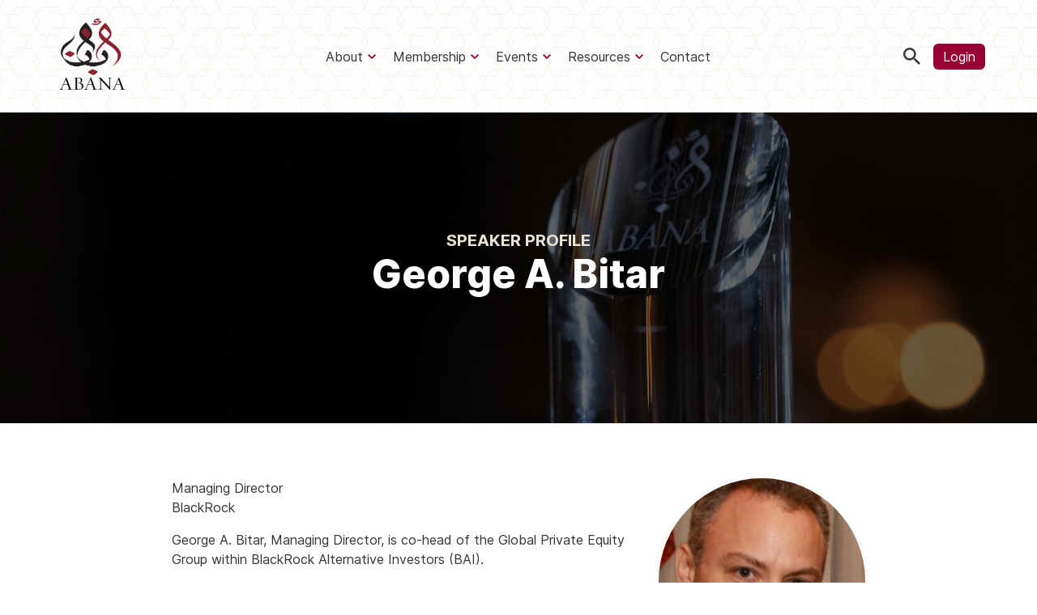

--- FILE ---
content_type: text/css
request_url: https://www.abana.co/wp-content/themes/abana-v2/assets/css/main.css?ver=1768807525
body_size: 14026
content:
/*
! tailwindcss v3.3.3 | MIT License | https://tailwindcss.com
*/

/*
1. Prevent padding and border from affecting element width. (https://github.com/mozdevs/cssremedy/issues/4)
2. Allow adding a border to an element by just adding a border-width. (https://github.com/tailwindcss/tailwindcss/pull/116)
*/

*,
::before,
::after {
  box-sizing: border-box;
  /* 1 */
  border-width: 0;
  /* 2 */
  border-style: solid;
  /* 2 */
  border-color: currentColor;
  /* 2 */
}

::before,
::after {
  --tw-content: '';
}

/*
1. Use a consistent sensible line-height in all browsers.
2. Prevent adjustments of font size after orientation changes in iOS.
3. Use a more readable tab size.
4. Use the user's configured `sans` font-family by default.
5. Use the user's configured `sans` font-feature-settings by default.
6. Use the user's configured `sans` font-variation-settings by default.
*/

html {
  line-height: 1.5;
  /* 1 */
  -webkit-text-size-adjust: 100%;
  /* 2 */
  -moz-tab-size: 4;
  /* 3 */
  -o-tab-size: 4;
     tab-size: 4;
  /* 3 */
  font-family: Inter, Helvetica, Arial, sans-serif;
  /* 4 */
  font-feature-settings: normal;
  /* 5 */
  font-variation-settings: normal;
  /* 6 */
}

/*
1. Remove the margin in all browsers.
2. Inherit line-height from `html` so users can set them as a class directly on the `html` element.
*/

body {
  margin: 0;
  /* 1 */
  line-height: inherit;
  /* 2 */
}

/*
1. Add the correct height in Firefox.
2. Correct the inheritance of border color in Firefox. (https://bugzilla.mozilla.org/show_bug.cgi?id=190655)
3. Ensure horizontal rules are visible by default.
*/

hr {
  height: 0;
  /* 1 */
  color: inherit;
  /* 2 */
  border-top-width: 1px;
  /* 3 */
}

/*
Add the correct text decoration in Chrome, Edge, and Safari.
*/

abbr:where([title]) {
  -webkit-text-decoration: underline dotted;
          text-decoration: underline dotted;
}

/*
Remove the default font size and weight for headings.
*/

h1,
h2,
h3,
h4,
h5,
h6 {
  font-size: inherit;
  font-weight: inherit;
}

/*
Reset links to optimize for opt-in styling instead of opt-out.
*/

a {
  color: inherit;
  text-decoration: inherit;
}

/*
Add the correct font weight in Edge and Safari.
*/

b,
strong {
  font-weight: bolder;
}

/*
1. Use the user's configured `mono` font family by default.
2. Correct the odd `em` font sizing in all browsers.
*/

code,
kbd,
samp,
pre {
  font-family: ui-monospace, SFMono-Regular, Menlo, Monaco, Consolas, "Liberation Mono", "Courier New", monospace;
  /* 1 */
  font-size: 1em;
  /* 2 */
}

/*
Add the correct font size in all browsers.
*/

small {
  font-size: 80%;
}

/*
Prevent `sub` and `sup` elements from affecting the line height in all browsers.
*/

sub,
sup {
  font-size: 75%;
  line-height: 0;
  position: relative;
  vertical-align: baseline;
}

sub {
  bottom: -0.25em;
}

sup {
  top: -0.5em;
}

/*
1. Remove text indentation from table contents in Chrome and Safari. (https://bugs.chromium.org/p/chromium/issues/detail?id=999088, https://bugs.webkit.org/show_bug.cgi?id=201297)
2. Correct table border color inheritance in all Chrome and Safari. (https://bugs.chromium.org/p/chromium/issues/detail?id=935729, https://bugs.webkit.org/show_bug.cgi?id=195016)
3. Remove gaps between table borders by default.
*/

table {
  text-indent: 0;
  /* 1 */
  border-color: inherit;
  /* 2 */
  border-collapse: collapse;
  /* 3 */
}

/*
1. Change the font styles in all browsers.
2. Remove the margin in Firefox and Safari.
3. Remove default padding in all browsers.
*/

button,
input,
optgroup,
select,
textarea {
  font-family: inherit;
  /* 1 */
  font-feature-settings: inherit;
  /* 1 */
  font-variation-settings: inherit;
  /* 1 */
  font-size: 100%;
  /* 1 */
  font-weight: inherit;
  /* 1 */
  line-height: inherit;
  /* 1 */
  color: inherit;
  /* 1 */
  margin: 0;
  /* 2 */
  padding: 0;
  /* 3 */
}

/*
Remove the inheritance of text transform in Edge and Firefox.
*/

button,
select {
  text-transform: none;
}

/*
1. Correct the inability to style clickable types in iOS and Safari.
2. Remove default button styles.
*/

button,
[type='button'],
[type='reset'],
[type='submit'] {
  -webkit-appearance: button;
  /* 1 */
  background-color: transparent;
  /* 2 */
  background-image: none;
  /* 2 */
}

/*
Use the modern Firefox focus style for all focusable elements.
*/

:-moz-focusring {
  outline: auto;
}

/*
Remove the additional `:invalid` styles in Firefox. (https://github.com/mozilla/gecko-dev/blob/2f9eacd9d3d995c937b4251a5557d95d494c9be1/layout/style/res/forms.css#L728-L737)
*/

:-moz-ui-invalid {
  box-shadow: none;
}

/*
Add the correct vertical alignment in Chrome and Firefox.
*/

progress {
  vertical-align: baseline;
}

/*
Correct the cursor style of increment and decrement buttons in Safari.
*/

::-webkit-inner-spin-button,
::-webkit-outer-spin-button {
  height: auto;
}

/*
1. Correct the odd appearance in Chrome and Safari.
2. Correct the outline style in Safari.
*/

[type='search'] {
  -webkit-appearance: textfield;
  /* 1 */
  outline-offset: -2px;
  /* 2 */
}

/*
Remove the inner padding in Chrome and Safari on macOS.
*/

::-webkit-search-decoration {
  -webkit-appearance: none;
}

/*
1. Correct the inability to style clickable types in iOS and Safari.
2. Change font properties to `inherit` in Safari.
*/

::-webkit-file-upload-button {
  -webkit-appearance: button;
  /* 1 */
  font: inherit;
  /* 2 */
}

/*
Add the correct display in Chrome and Safari.
*/

summary {
  display: list-item;
}

/*
Removes the default spacing and border for appropriate elements.
*/

blockquote,
dl,
dd,
h1,
h2,
h3,
h4,
h5,
h6,
hr,
figure,
p,
pre {
  margin: 0;
}

fieldset {
  margin: 0;
  padding: 0;
}

legend {
  padding: 0;
}

ol,
ul,
menu {
  list-style: none;
  margin: 0;
  padding: 0;
}

/*
Reset default styling for dialogs.
*/

dialog {
  padding: 0;
}

/*
Prevent resizing textareas horizontally by default.
*/

textarea {
  resize: vertical;
}

/*
1. Reset the default placeholder opacity in Firefox. (https://github.com/tailwindlabs/tailwindcss/issues/3300)
2. Set the default placeholder color to the user's configured gray 400 color.
*/

input::-moz-placeholder, textarea::-moz-placeholder {
  opacity: 1;
  /* 1 */
  color: #9ca3af;
  /* 2 */
}

input::placeholder,
textarea::placeholder {
  opacity: 1;
  /* 1 */
  color: #9ca3af;
  /* 2 */
}

/*
Set the default cursor for buttons.
*/

button,
[role="button"] {
  cursor: pointer;
}

/*
Make sure disabled buttons don't get the pointer cursor.
*/

:disabled {
  cursor: default;
}

/*
1. Make replaced elements `display: block` by default. (https://github.com/mozdevs/cssremedy/issues/14)
2. Add `vertical-align: middle` to align replaced elements more sensibly by default. (https://github.com/jensimmons/cssremedy/issues/14#issuecomment-634934210)
   This can trigger a poorly considered lint error in some tools but is included by design.
*/

img,
svg,
video,
canvas,
audio,
iframe,
embed,
object {
  display: block;
  /* 1 */
  vertical-align: middle;
  /* 2 */
}

/*
Constrain images and videos to the parent width and preserve their intrinsic aspect ratio. (https://github.com/mozdevs/cssremedy/issues/14)
*/

img,
video {
  max-width: 100%;
  height: auto;
}

/* Make elements with the HTML hidden attribute stay hidden by default */

[hidden] {
  display: none;
}

[type='text'],[type='email'],[type='url'],[type='password'],[type='number'],[type='date'],[type='datetime-local'],[type='month'],[type='search'],[type='tel'],[type='time'],[type='week'],[multiple],textarea,select {
  -webkit-appearance: none;
     -moz-appearance: none;
          appearance: none;
  background-color: #fff;
  border-color: #6b7280;
  border-width: 1px;
  border-radius: 0px;
  padding-top: 0.5rem;
  padding-right: 0.75rem;
  padding-bottom: 0.5rem;
  padding-left: 0.75rem;
  font-size: 1rem;
  line-height: 1.5rem;
  --tw-shadow: 0 0 #0000;
}

[type='text']:focus, [type='email']:focus, [type='url']:focus, [type='password']:focus, [type='number']:focus, [type='date']:focus, [type='datetime-local']:focus, [type='month']:focus, [type='search']:focus, [type='tel']:focus, [type='time']:focus, [type='week']:focus, [multiple]:focus, textarea:focus, select:focus {
  outline: 2px solid transparent;
  outline-offset: 2px;
  --tw-ring-inset: var(--tw-empty,/*!*/ /*!*/);
  --tw-ring-offset-width: 0px;
  --tw-ring-offset-color: #fff;
  --tw-ring-color: #2563eb;
  --tw-ring-offset-shadow: var(--tw-ring-inset) 0 0 0 var(--tw-ring-offset-width) var(--tw-ring-offset-color);
  --tw-ring-shadow: var(--tw-ring-inset) 0 0 0 calc(1px + var(--tw-ring-offset-width)) var(--tw-ring-color);
  box-shadow: var(--tw-ring-offset-shadow), var(--tw-ring-shadow), var(--tw-shadow);
  border-color: #2563eb;
}

input::-moz-placeholder, textarea::-moz-placeholder {
  color: #6b7280;
  opacity: 1;
}

input::placeholder,textarea::placeholder {
  color: #6b7280;
  opacity: 1;
}

::-webkit-datetime-edit-fields-wrapper {
  padding: 0;
}

::-webkit-date-and-time-value {
  min-height: 1.5em;
}

::-webkit-datetime-edit,::-webkit-datetime-edit-year-field,::-webkit-datetime-edit-month-field,::-webkit-datetime-edit-day-field,::-webkit-datetime-edit-hour-field,::-webkit-datetime-edit-minute-field,::-webkit-datetime-edit-second-field,::-webkit-datetime-edit-millisecond-field,::-webkit-datetime-edit-meridiem-field {
  padding-top: 0;
  padding-bottom: 0;
}

select {
  background-image: url("data:image/svg+xml,%3csvg xmlns='http://www.w3.org/2000/svg' fill='none' viewBox='0 0 20 20'%3e%3cpath stroke='%236b7280' stroke-linecap='round' stroke-linejoin='round' stroke-width='1.5' d='M6 8l4 4 4-4'/%3e%3c/svg%3e");
  background-position: right 0.5rem center;
  background-repeat: no-repeat;
  background-size: 1.5em 1.5em;
  padding-right: 2.5rem;
  -webkit-print-color-adjust: exact;
          color-adjust: exact;
}

[multiple] {
  background-image: initial;
  background-position: initial;
  background-repeat: unset;
  background-size: initial;
  padding-right: 0.75rem;
  -webkit-print-color-adjust: unset;
          color-adjust: unset;
}

[type='checkbox'],[type='radio'] {
  -webkit-appearance: none;
     -moz-appearance: none;
          appearance: none;
  padding: 0;
  -webkit-print-color-adjust: exact;
          color-adjust: exact;
  display: inline-block;
  vertical-align: middle;
  background-origin: border-box;
  -webkit-user-select: none;
     -moz-user-select: none;
          user-select: none;
  flex-shrink: 0;
  height: 1rem;
  width: 1rem;
  color: #2563eb;
  background-color: #fff;
  border-color: #6b7280;
  border-width: 1px;
  --tw-shadow: 0 0 #0000;
}

[type='checkbox'] {
  border-radius: 0px;
}

[type='radio'] {
  border-radius: 100%;
}

[type='checkbox']:focus,[type='radio']:focus {
  outline: 2px solid transparent;
  outline-offset: 2px;
  --tw-ring-inset: var(--tw-empty,/*!*/ /*!*/);
  --tw-ring-offset-width: 2px;
  --tw-ring-offset-color: #fff;
  --tw-ring-color: #2563eb;
  --tw-ring-offset-shadow: var(--tw-ring-inset) 0 0 0 var(--tw-ring-offset-width) var(--tw-ring-offset-color);
  --tw-ring-shadow: var(--tw-ring-inset) 0 0 0 calc(2px + var(--tw-ring-offset-width)) var(--tw-ring-color);
  box-shadow: var(--tw-ring-offset-shadow), var(--tw-ring-shadow), var(--tw-shadow);
}

[type='checkbox']:checked,[type='radio']:checked {
  border-color: transparent;
  background-color: currentColor;
  background-size: 100% 100%;
  background-position: center;
  background-repeat: no-repeat;
}

[type='checkbox']:checked {
  background-image: url("data:image/svg+xml,%3csvg viewBox='0 0 16 16' fill='white' xmlns='http://www.w3.org/2000/svg'%3e%3cpath d='M12.207 4.793a1 1 0 010 1.414l-5 5a1 1 0 01-1.414 0l-2-2a1 1 0 011.414-1.414L6.5 9.086l4.293-4.293a1 1 0 011.414 0z'/%3e%3c/svg%3e");
}

[type='radio']:checked {
  background-image: url("data:image/svg+xml,%3csvg viewBox='0 0 16 16' fill='white' xmlns='http://www.w3.org/2000/svg'%3e%3ccircle cx='8' cy='8' r='3'/%3e%3c/svg%3e");
}

[type='checkbox']:checked:hover,[type='checkbox']:checked:focus,[type='radio']:checked:hover,[type='radio']:checked:focus {
  border-color: transparent;
  background-color: currentColor;
}

[type='checkbox']:indeterminate {
  background-image: url("data:image/svg+xml,%3csvg xmlns='http://www.w3.org/2000/svg' fill='none' viewBox='0 0 16 16'%3e%3cpath stroke='white' stroke-linecap='round' stroke-linejoin='round' stroke-width='2' d='M4 8h8'/%3e%3c/svg%3e");
  border-color: transparent;
  background-color: currentColor;
  background-size: 100% 100%;
  background-position: center;
  background-repeat: no-repeat;
}

[type='checkbox']:indeterminate:hover,[type='checkbox']:indeterminate:focus {
  border-color: transparent;
  background-color: currentColor;
}

[type='file'] {
  background: unset;
  border-color: inherit;
  border-width: 0;
  border-radius: 0;
  padding: 0;
  font-size: unset;
  line-height: inherit;
}

[type='file']:focus {
  outline: 1px auto -webkit-focus-ring-color;
}

body {
  --tw-text-opacity: 1;
  color: rgb(53 53 53 / var(--tw-text-opacity));
  -webkit-font-smoothing: antialiased;
  -moz-osx-font-smoothing: grayscale;
}

h1 {
  padding-bottom: 1rem;
  font-size: 2.25rem;
  line-height: 2.5rem;
  font-weight: 900;
}

@media (min-width: 768px) {
  h1 {
    font-size: 3.75rem;
    line-height: 1;
  }
}

h2 {
  padding-bottom: 1rem;
  font-size: 1.875rem;
  line-height: 2.25rem;
  font-weight: 700;
}

@media (min-width: 768px) {
  h2 {
    font-size: 3rem;
    line-height: 1;
  }
}

h3,
  .em.pixelbones h3 {
  padding-bottom: 1rem;
  font-size: 1.25rem;
  line-height: 1.75rem;
  font-weight: 700;
}

@media (min-width: 768px) {
  h3,
  .em.pixelbones h3 {
    font-size: 1.875rem;
    line-height: 2.25rem;
  }
}

h4 {
  padding-bottom: 1rem;
  font-size: 1.125rem;
  line-height: 1.75rem;
  font-weight: 700;
}

@media (min-width: 768px) {
  h4 {
    font-size: 1.25rem;
    line-height: 1.75rem;
  }
}

a {
  --tw-text-opacity: 1;
  color: rgb(151 0 49 / var(--tw-text-opacity));
  text-decoration-line: underline;
}

a:hover {
  --tw-text-opacity: 1;
  color: rgb(138 7 44 / var(--tw-text-opacity));
  text-decoration-line: none;
}

p {
  padding-bottom: 1rem;
}

ul {
  margin-bottom: 1rem;
  list-style-type: disc;
  padding-left: 1rem;
}

ul li {
  padding-bottom: 0.5rem;
}

table {
  margin-left: auto;
  margin-right: auto;
  display: block;
  width: 100%;
  overflow: hidden;
  overflow-x: scroll;
  border-radius: 0.5rem;
  --tw-shadow: 0 10px 15px -3px rgb(0 0 0 / 0.1), 0 4px 6px -4px rgb(0 0 0 / 0.1);
  --tw-shadow-colored: 0 10px 15px -3px var(--tw-shadow-color), 0 4px 6px -4px var(--tw-shadow-color);
  box-shadow: var(--tw-ring-offset-shadow, 0 0 #0000), var(--tw-ring-shadow, 0 0 #0000), var(--tw-shadow);
}

@media (min-width: 768px) {
  table {
    display: table;
  }
}

thead {
  --tw-bg-opacity: 1;
  background-color: rgb(251 251 248 / var(--tw-bg-opacity));
}

tbody {
  --tw-bg-opacity: 1;
  background-color: rgb(255 255 255 / var(--tw-bg-opacity));
}

th {
  border-bottom-width: 2px;
  border-color: rgb(135 134 134 / 0.2);
  padding-left: 1.25rem;
  padding-right: 1.25rem;
  padding-top: 0.75rem;
  padding-bottom: 0.75rem;
  text-align: left;
  font-size: 1rem;
  line-height: 1.5rem;
  font-weight: 700;
  text-transform: uppercase;
  letter-spacing: 0.05em;
  --tw-text-opacity: 1;
  color: rgb(53 53 53 / var(--tw-text-opacity));
}

tr {
  border-bottom-width: 1px;
  border-color: rgb(135 134 134 / 0.2);
}

tr:last-child {
  border-width: 0px;
}

tr.active {
  --tw-bg-opacity: 1;
  background-color: rgb(151 0 49 / var(--tw-bg-opacity));
}

td {
  padding: 0.5rem;
  padding-left: 1rem;
  padding-right: 1rem;
}

@media (min-width: 768px) {
  td {
    padding: 1rem;
    padding-left: 2rem;
  }
}

*, ::before, ::after {
  --tw-border-spacing-x: 0;
  --tw-border-spacing-y: 0;
  --tw-translate-x: 0;
  --tw-translate-y: 0;
  --tw-rotate: 0;
  --tw-skew-x: 0;
  --tw-skew-y: 0;
  --tw-scale-x: 1;
  --tw-scale-y: 1;
  --tw-pan-x:  ;
  --tw-pan-y:  ;
  --tw-pinch-zoom:  ;
  --tw-scroll-snap-strictness: proximity;
  --tw-gradient-from-position:  ;
  --tw-gradient-via-position:  ;
  --tw-gradient-to-position:  ;
  --tw-ordinal:  ;
  --tw-slashed-zero:  ;
  --tw-numeric-figure:  ;
  --tw-numeric-spacing:  ;
  --tw-numeric-fraction:  ;
  --tw-ring-inset:  ;
  --tw-ring-offset-width: 0px;
  --tw-ring-offset-color: #fff;
  --tw-ring-color: rgb(59 130 246 / 0.5);
  --tw-ring-offset-shadow: 0 0 #0000;
  --tw-ring-shadow: 0 0 #0000;
  --tw-shadow: 0 0 #0000;
  --tw-shadow-colored: 0 0 #0000;
  --tw-blur:  ;
  --tw-brightness:  ;
  --tw-contrast:  ;
  --tw-grayscale:  ;
  --tw-hue-rotate:  ;
  --tw-invert:  ;
  --tw-saturate:  ;
  --tw-sepia:  ;
  --tw-drop-shadow:  ;
  --tw-backdrop-blur:  ;
  --tw-backdrop-brightness:  ;
  --tw-backdrop-contrast:  ;
  --tw-backdrop-grayscale:  ;
  --tw-backdrop-hue-rotate:  ;
  --tw-backdrop-invert:  ;
  --tw-backdrop-opacity:  ;
  --tw-backdrop-saturate:  ;
  --tw-backdrop-sepia:  ;
}

::backdrop {
  --tw-border-spacing-x: 0;
  --tw-border-spacing-y: 0;
  --tw-translate-x: 0;
  --tw-translate-y: 0;
  --tw-rotate: 0;
  --tw-skew-x: 0;
  --tw-skew-y: 0;
  --tw-scale-x: 1;
  --tw-scale-y: 1;
  --tw-pan-x:  ;
  --tw-pan-y:  ;
  --tw-pinch-zoom:  ;
  --tw-scroll-snap-strictness: proximity;
  --tw-gradient-from-position:  ;
  --tw-gradient-via-position:  ;
  --tw-gradient-to-position:  ;
  --tw-ordinal:  ;
  --tw-slashed-zero:  ;
  --tw-numeric-figure:  ;
  --tw-numeric-spacing:  ;
  --tw-numeric-fraction:  ;
  --tw-ring-inset:  ;
  --tw-ring-offset-width: 0px;
  --tw-ring-offset-color: #fff;
  --tw-ring-color: rgb(59 130 246 / 0.5);
  --tw-ring-offset-shadow: 0 0 #0000;
  --tw-ring-shadow: 0 0 #0000;
  --tw-shadow: 0 0 #0000;
  --tw-shadow-colored: 0 0 #0000;
  --tw-blur:  ;
  --tw-brightness:  ;
  --tw-contrast:  ;
  --tw-grayscale:  ;
  --tw-hue-rotate:  ;
  --tw-invert:  ;
  --tw-saturate:  ;
  --tw-sepia:  ;
  --tw-drop-shadow:  ;
  --tw-backdrop-blur:  ;
  --tw-backdrop-brightness:  ;
  --tw-backdrop-contrast:  ;
  --tw-backdrop-grayscale:  ;
  --tw-backdrop-hue-rotate:  ;
  --tw-backdrop-invert:  ;
  --tw-backdrop-opacity:  ;
  --tw-backdrop-saturate:  ;
  --tw-backdrop-sepia:  ;
}

.container {
  width: 100%;
}

@media (min-width: 640px) {
  .container {
    max-width: 640px;
  }
}

@media (min-width: 768px) {
  .container {
    max-width: 768px;
  }
}

@media (min-width: 1024px) {
  .container {
    max-width: 1024px;
  }
}

@media (min-width: 1280px) {
  .container {
    max-width: 1280px;
  }
}

@media (min-width: 1536px) {
  .container {
    max-width: 1536px;
  }
}

.admin-bar .nav-menu-mobile {
  top: 5rem;
}

.nav-mobile {
  margin: 0px;
  list-style-type: none;
  padding: 0px;
}

.nav-mobile > li > a {
  display: inline-block;
  padding-top: 0.5rem;
  padding-bottom: 0.5rem;
  text-transform: uppercase;
  --tw-text-opacity: 1;
  color: rgb(53 53 53 / var(--tw-text-opacity));
  text-decoration-line: none;
}

.nav-mobile > li > a:hover {
  --tw-text-opacity: 1;
  color: rgb(151 0 49 / var(--tw-text-opacity));
}

.nav-mobile .sub-menu {
  margin: 0px;
  list-style-type: none;
  padding: 0px;
}

.nav-mobile .sub-menu a {
  text-decoration-line: none;
}

.nav-mobile .sub-menu a:hover {
  --tw-text-opacity: 1;
  color: rgb(53 53 53 / var(--tw-text-opacity));
}

.nav-desktop {
  margin: 0px;
  padding: 0px;
}

.nav-desktop > li {
  display: inline-block;
  padding: 0.25rem;
}

.nav-desktop > li > a,
  .nav-desktop .sub-menu a {
  display: inline-block;
  padding: 0.75rem;
  padding-top: 0.25rem;
  padding-bottom: 0.25rem;
  --tw-text-opacity: 1;
  color: rgb(53 53 53 / var(--tw-text-opacity));
  text-decoration-line: none;
}

.nav-desktop > li > a:hover,
  .nav-desktop .sub-menu a:hover {
  --tw-text-opacity: 1;
  color: rgb(151 0 49 / var(--tw-text-opacity));
  text-decoration-line: underline;
}

.nav-desktop .menu-item-has-children {
  position: relative;
  background-image: url('../images/chevron.svg');
  background-position: right;
  background-repeat: no-repeat;
}

.nav-desktop .menu-item-has-children:hover .sub-menu {
  display: block;
}

.nav-desktop .sub-menu {
  position: absolute;
  left: 0px;
  margin: 0px;
  display: none;
  min-width: 275px;
  list-style-type: none;
  border-radius: 0.5rem;
  --tw-bg-opacity: 1;
  background-color: rgb(255 255 255 / var(--tw-bg-opacity));
  padding: 1rem;
  --tw-shadow: 0 4px 6px -1px rgb(0 0 0 / 0.1), 0 2px 4px -2px rgb(0 0 0 / 0.1);
  --tw-shadow-colored: 0 4px 6px -1px var(--tw-shadow-color), 0 2px 4px -2px var(--tw-shadow-color);
  box-shadow: var(--tw-ring-offset-shadow, 0 0 #0000), var(--tw-ring-shadow, 0 0 #0000), var(--tw-shadow);
}

.nav-footer li {
  display: inline;
}

.nav-footer a {
  padding: 1rem;
}

.pagination {
  --tw-text-opacity: 1;
  color: rgb(151 0 49 / var(--tw-text-opacity));
}

.pagination li {
  display: inline-block;
}

.pagination a {
  text-decoration-line: none;
}

.pagination .page-numbers {
  display: inline-block;
  padding: 1rem;
  --tw-text-opacity: 1;
  color: rgb(151 0 49 / var(--tw-text-opacity));
}

.pagination .current {
  border-radius: 0.5rem;
  --tw-bg-opacity: 1;
  background-color: rgb(241 240 233 / var(--tw-bg-opacity));
  --tw-text-opacity: 1;
  color: rgb(138 7 44 / var(--tw-text-opacity));
}

.pagination .disabled {
  opacity: 0.25;
}

.event-container > div > div {
  /* @apply max-w-sm; */
}

.event-container h3 a:hover {
  text-decoration-line: underline;
}

.event-container a {
  text-decoration-line: none;
}

.event-container ul {
  margin: 0px;
  list-style-type: none;
  padding: 0px;
}

.event-container ul li a {
  border-radius: 9999px;
  --tw-bg-opacity: 1;
  background-color: rgb(151 0 49 / var(--tw-bg-opacity));
  padding-top: 0.25rem;
  padding-bottom: 0.25rem;
  padding-left: 0.5rem;
  padding-right: 0.5rem;
  text-align: center;
  font-size: 0.75rem;
  line-height: 1rem;
  font-weight: 700;
  text-transform: uppercase;
  --tw-text-opacity: 1;
  color: rgb(255 255 255 / var(--tw-text-opacity));
  text-decoration-line: none;
}

.event-container ul li a:hover {
  --tw-bg-opacity: 1;
  background-color: rgb(138 7 44 / var(--tw-bg-opacity));
}

.event-container img {
  display: block;
  height: 180px;
  width: 100%;
  -o-object-fit: cover;
     object-fit: cover;
}

.text-image ul {
  margin-left: 1rem;
  list-style-type: disc;
  padding: 0px;
}

.text-image li {
  padding: 1rem;
  font-weight: 700;
}

.text-image a {
  color: inherit;
}

.text-image a:active,
  .text-image a:hover,
  .text-image a:focus,
  .text-image a:active,
  .text-image a:hover,
  .text-image a:focus {
  text-decoration-line: none;
}

.abana-table table th {
  padding: 1rem;
}

.abana-table table tbody td {
  padding: 1rem;
  vertical-align: top;
}

.abana-table table tbody td strong {
  text-transform: uppercase;
  --tw-text-opacity: 1;
  color: rgb(151 0 49 / var(--tw-text-opacity));
}

.abana-table table tbody td:first-child {
  font-weight: 700;
}

.btn {
  width: 100%;
  border-radius: 0.5rem;
  padding-top: 1rem;
  padding-bottom: 1rem;
  padding-left: 0.75rem;
  padding-right: 0.75rem;
  text-align: center;
  text-decoration-line: none;
}

@media (min-width: 640px) {
  .btn {
    width: 11rem;
    min-width: 230px;
  }
}

.btn-red {
  width: 100%;
  border-radius: 0.5rem;
  --tw-bg-opacity: 1;
  background-color: rgb(151 0 49 / var(--tw-bg-opacity));
  padding-top: 1rem;
  padding-bottom: 1rem;
  padding-left: 0.75rem;
  padding-right: 0.75rem;
  text-align: center;
  --tw-text-opacity: 1 !important;
  color: rgb(255 255 255 / var(--tw-text-opacity)) !important;
  text-decoration-line: none;
}

.btn-red:hover {
  --tw-bg-opacity: 1;
  background-color: rgb(138 7 44 / var(--tw-bg-opacity));
  --tw-text-opacity: 1 !important;
  color: rgb(255 255 255 / var(--tw-text-opacity)) !important;
}

@media (min-width: 640px) {
  .btn-red {
    width: 11rem;
    min-width: 230px;
  }
}

.em.pixelbones .button.input, .em.pixelbones button.input, .em.pixelbones input[type="submit"].input, .em.pixelbones input[type="reset"].input, .em.pixelbones input[type="button"].input, .em.pixelbones.input .button, .em.pixelbones.input button, .em.pixelbones.input input[type="submit"], .em.pixelbones.input input[type="reset"], .em.pixelbones.input input[type="button"], .em.pixelbones .input .button, .em.pixelbones .input button, .em.pixelbones .input input[type="submit"], .em.pixelbones .input input[type="reset"], .em.pixelbones .input input[type="button"] {
  height: auto !important;
  width: 100%;
  border-radius: 0.5rem;
  border-width: 0px !important;
  --tw-bg-opacity: 1 !important;
  background-color: rgb(151 0 49 / var(--tw-bg-opacity)) !important;
  padding: 0px !important;
  text-align: center !important;
  --tw-text-opacity: 1 !important;
  color: rgb(255 255 255 / var(--tw-text-opacity)) !important;
  text-decoration-line: none !important;
}

.em.pixelbones .button.input:hover, .em.pixelbones button.input:hover, .em.pixelbones input[type="submit"].input:hover, .em.pixelbones input[type="reset"].input:hover, .em.pixelbones input[type="button"].input:hover, .em.pixelbones.input .button:hover, .em.pixelbones.input button:hover, .em.pixelbones.input input[type="submit"]:hover, .em.pixelbones.input input[type="reset"]:hover, .em.pixelbones.input input[type="button"]:hover, .em.pixelbones .input .button:hover, .em.pixelbones .input button:hover, .em.pixelbones .input input[type="submit"]:hover, .em.pixelbones .input input[type="reset"]:hover, .em.pixelbones .input input[type="button"]:hover {
  --tw-bg-opacity: 1 !important;
  background-color: rgb(138 7 44 / var(--tw-bg-opacity)) !important;
  --tw-text-opacity: 1 !important;
  color: rgb(255 255 255 / var(--tw-text-opacity)) !important;
}

@media (min-width: 640px) {
  .em.pixelbones .button.input, .em.pixelbones button.input, .em.pixelbones input[type="submit"].input, .em.pixelbones input[type="reset"].input, .em.pixelbones input[type="button"].input, .em.pixelbones.input .button, .em.pixelbones.input button, .em.pixelbones.input input[type="submit"], .em.pixelbones.input input[type="reset"], .em.pixelbones.input input[type="button"], .em.pixelbones .input .button, .em.pixelbones .input button, .em.pixelbones .input input[type="submit"], .em.pixelbones .input input[type="reset"], .em.pixelbones .input input[type="button"] {
    width: 11rem !important;
    min-width: 230px !important;
  }
}

.em.pixelbones.input .button.button-primary, .em.pixelbones.input button.button-primary, .em.pixelbones.input input[type="submit"].button-primary, .em.pixelbones.input input[type="reset"].button-primary, .em.pixelbones.input input[type="button"].button-primary, .em.pixelbones .input .button.button-primary, .em.pixelbones .input button.button-primary, .em.pixelbones .input input[type="submit"].button-primary, .em.pixelbones .input input[type="reset"].button-primary, .em.pixelbones .input input[type="button"].button-primary, .em.pixelbones .button.button-primary.input, .em.pixelbones button.button-primary.input, .em.pixelbones input[type="submit"].button-primary.input, .em.pixelbones input[type="reset"].button-primary.input, .em.pixelbones input[type="button"].button-primary.input {
  --tw-bg-opacity: 1 !important;
  background-color: rgb(151 0 49 / var(--tw-bg-opacity)) !important;
}

.em.pixelbones.input .button.button-primary:hover, .em.pixelbones.input button.button-primary:hover, .em.pixelbones.input input[type="submit"].button-primary:hover, .em.pixelbones.input input[type="reset"].button-primary:hover, .em.pixelbones.input input[type="button"].button-primary:hover, .em.pixelbones .input .button.button-primary:hover, .em.pixelbones .input button.button-primary:hover, .em.pixelbones .input input[type="submit"].button-primary:hover, .em.pixelbones .input input[type="reset"].button-primary:hover, .em.pixelbones .input input[type="button"].button-primary:hover, .em.pixelbones .button.button-primary.input:hover, .em.pixelbones button.button-primary.input:hover, .em.pixelbones input[type="submit"].button-primary.input:hover, .em.pixelbones input[type="reset"].button-primary.input:hover, .em.pixelbones input[type="button"].button-primary.input:hover {
  --tw-bg-opacity: 1 !important;
  background-color: rgb(138 7 44 / var(--tw-bg-opacity)) !important;
}

.btn-red-sm {
  border-radius: 0.375rem;
  --tw-bg-opacity: 1;
  background-color: rgb(151 0 49 / var(--tw-bg-opacity));
  padding: 0.75rem;
  padding-top: 0.25rem;
  padding-bottom: 0.25rem;
  text-align: center;
  --tw-text-opacity: 1;
  color: rgb(255 255 255 / var(--tw-text-opacity));
  text-decoration-line: none;
}

.btn-red-sm:hover {
  --tw-bg-opacity: 1;
  background-color: rgb(138 7 44 / var(--tw-bg-opacity));
  --tw-text-opacity: 1;
  color: rgb(255 255 255 / var(--tw-text-opacity));
}

.btn-white {
  width: 100%;
  border-radius: 0.5rem;
  --tw-bg-opacity: 1;
  background-color: rgb(255 255 255 / var(--tw-bg-opacity));
  padding-top: 1rem;
  padding-bottom: 1rem;
  padding-left: 0.75rem;
  padding-right: 0.75rem;
  text-align: center;
  --tw-text-opacity: 1 !important;
  color: rgb(53 53 53 / var(--tw-text-opacity)) !important;
  text-decoration-line: none;
  --tw-shadow: 0 4px 6px -1px rgb(0 0 0 / 0.1), 0 2px 4px -2px rgb(0 0 0 / 0.1);
  --tw-shadow-colored: 0 4px 6px -1px var(--tw-shadow-color), 0 2px 4px -2px var(--tw-shadow-color);
  box-shadow: var(--tw-ring-offset-shadow, 0 0 #0000), var(--tw-ring-shadow, 0 0 #0000), var(--tw-shadow);
}

.btn-white:hover {
  --tw-bg-opacity: 1;
  background-color: rgb(53 53 53 / var(--tw-bg-opacity));
  --tw-text-opacity: 1 !important;
  color: rgb(255 255 255 / var(--tw-text-opacity)) !important;
}

@media (min-width: 640px) {
  .btn-white {
    width: 11rem;
    min-width: 230px;
  }
}

.btn-gray {
  width: 100%;
  border-radius: 0.5rem;
  --tw-bg-opacity: 1;
  background-color: rgb(250 250 250 / var(--tw-bg-opacity));
  padding-top: 1rem;
  padding-bottom: 1rem;
  padding-left: 0.75rem;
  padding-right: 0.75rem;
  text-align: center;
  --tw-text-opacity: 1 !important;
  color: rgb(53 53 53 / var(--tw-text-opacity)) !important;
  text-decoration-line: none;
}

.btn-gray:hover {
  --tw-bg-opacity: 1;
  background-color: rgb(232 227 211 / var(--tw-bg-opacity));
  --tw-text-opacity: 1 !important;
  color: rgb(53 53 53 / var(--tw-text-opacity)) !important;
}

@media (min-width: 640px) {
  .btn-gray {
    width: 11rem;
    min-width: 230px;
  }
}

.category-link.active {
  border-radius: 0.375rem;
  --tw-bg-opacity: 1;
  background-color: rgb(232 227 211 / var(--tw-bg-opacity));
}

#searchsubmit {
  border-radius: 0.125rem;
  --tw-bg-opacity: 1;
  background-color: rgb(151 0 49 / var(--tw-bg-opacity));
  padding: 0.5rem;
  text-align: center;
  --tw-text-opacity: 1;
  color: rgb(255 255 255 / var(--tw-text-opacity));
  text-decoration-line: none;
}

#searchsubmit:hover {
  --tw-bg-opacity: 1;
  background-color: rgb(138 7 44 / var(--tw-bg-opacity));
}

.tab-btn.active {
  --tw-border-opacity: 1;
  border-bottom-color: rgb(255 255 255 / var(--tw-border-opacity));
  --tw-bg-opacity: 1;
  background-color: rgb(255 255 255 / var(--tw-bg-opacity));
  font-weight: 700;
  --tw-text-opacity: 1;
  color: rgb(53 53 53 / var(--tw-text-opacity));
}

.sr-only {
  position: absolute;
  width: 1px;
  height: 1px;
  padding: 0;
  margin: -1px;
  overflow: hidden;
  clip: rect(0, 0, 0, 0);
  white-space: nowrap;
  border-width: 0;
}

.visible {
  visibility: visible;
}

.invisible {
  visibility: hidden;
}

.static {
  position: static;
}

.fixed {
  position: fixed;
}

.absolute {
  position: absolute;
}

.relative {
  position: relative;
}

.inset-0 {
  inset: 0px;
}

.left-0 {
  left: 0px;
}

.left-2 {
  left: 0.5rem;
}

.left-4 {
  left: 1rem;
}

.right-0 {
  right: 0px;
}

.right-2 {
  right: 0.5rem;
}

.right-4 {
  right: 1rem;
}

.top-0 {
  top: 0px;
}

.top-10 {
  top: 2.5rem;
}

.top-2 {
  top: 0.5rem;
}

.top-4 {
  top: 1rem;
}

.z-0 {
  z-index: 0;
}

.z-10 {
  z-index: 10;
}

.z-20 {
  z-index: 20;
}

.z-50 {
  z-index: 50;
}

.row-span-2 {
  grid-row: span 2 / span 2;
}

.row-span-3 {
  grid-row: span 3 / span 3;
}

.float-right {
  float: right;
}

.float-left {
  float: left;
}

.clear-both {
  clear: both;
}

.m-0 {
  margin: 0px;
}

.m-4 {
  margin: 1rem;
}

.mx-4 {
  margin-left: 1rem;
  margin-right: 1rem;
}

.mx-auto {
  margin-left: auto;
  margin-right: auto;
}

.my-5 {
  margin-top: 1.25rem;
  margin-bottom: 1.25rem;
}

.mb-2 {
  margin-bottom: 0.5rem;
}

.mb-4 {
  margin-bottom: 1rem;
}

.mb-5 {
  margin-bottom: 1.25rem;
}

.mb-6 {
  margin-bottom: 1.5rem;
}

.mb-7 {
  margin-bottom: 1.75rem;
}

.mb-8 {
  margin-bottom: 2rem;
}

.ml-4 {
  margin-left: 1rem;
}

.ml-5 {
  margin-left: 1.25rem;
}

.mr-4 {
  margin-right: 1rem;
}

.mr-5 {
  margin-right: 1.25rem;
}

.mt-5 {
  margin-top: 1.25rem;
}

.block {
  display: block;
}

.inline-block {
  display: inline-block;
}

.inline {
  display: inline;
}

.flex {
  display: flex;
}

.table {
  display: table;
}

.grid {
  display: grid;
}

.contents {
  display: contents;
}

.hidden {
  display: none;
}

.h-64 {
  height: 16rem;
}

.h-\[150px\] {
  height: 150px;
}

.h-\[180px\] {
  height: 180px;
}

.h-\[24px\] {
  height: 24px;
}

.h-\[255px\] {
  height: 255px;
}

.h-\[492px\] {
  height: 492px;
}

.h-\[85px\] {
  height: 85px;
}

.h-full {
  height: 100%;
}

.h-screen {
  height: 100vh;
}

.max-h-\[415px\] {
  max-height: 415px;
}

.min-h-\[492px\] {
  min-height: 492px;
}

.w-1\/2 {
  width: 50%;
}

.w-3\/5 {
  width: 60%;
}

.w-\[150px\] {
  width: 150px;
}

.w-\[24px\] {
  width: 24px;
}

.w-\[255px\] {
  width: 255px;
}

.w-\[85px\] {
  width: 85px;
}

.w-full {
  width: 100%;
}

.w-screen {
  width: 100vw;
}

.min-w-max {
  min-width: -moz-max-content;
  min-width: max-content;
}

.max-w-2xl {
  max-width: 42rem;
}

.max-w-4xl {
  max-width: 56rem;
}

.max-w-5xl {
  max-width: 64rem;
}

.max-w-6xl {
  max-width: 72rem;
}

.max-w-\[100px\] {
  max-width: 100px;
}

.max-w-\[150px\] {
  max-width: 150px;
}

.flex-grow {
  flex-grow: 1;
}

.grow {
  flex-grow: 1;
}

.-skew-x-12 {
  --tw-skew-x: -12deg;
  transform: translate(var(--tw-translate-x), var(--tw-translate-y)) rotate(var(--tw-rotate)) skewX(var(--tw-skew-x)) skewY(var(--tw-skew-y)) scaleX(var(--tw-scale-x)) scaleY(var(--tw-scale-y));
}

.transform {
  transform: translate(var(--tw-translate-x), var(--tw-translate-y)) rotate(var(--tw-rotate)) skewX(var(--tw-skew-x)) skewY(var(--tw-skew-y)) scaleX(var(--tw-scale-x)) scaleY(var(--tw-scale-y));
}

.resize {
  resize: both;
}

.list-none {
  list-style-type: none;
}

.grid-cols-1 {
  grid-template-columns: repeat(1, minmax(0, 1fr));
}

.grid-rows-1 {
  grid-template-rows: repeat(1, minmax(0, 1fr));
}

.flex-col {
  flex-direction: column;
}

.flex-wrap {
  flex-wrap: wrap;
}

.items-end {
  align-items: flex-end;
}

.items-center {
  align-items: center;
}

.justify-end {
  justify-content: flex-end;
}

.justify-center {
  justify-content: center;
}

.justify-between {
  justify-content: space-between;
}

.justify-around {
  justify-content: space-around;
}

.overflow-hidden {
  overflow: hidden;
}

.overflow-clip {
  overflow: clip;
}

.truncate {
  overflow: hidden;
  text-overflow: ellipsis;
  white-space: nowrap;
}

.rounded {
  border-radius: 0.25rem;
}

.rounded-2xl {
  border-radius: 1rem;
}

.rounded-\[25px\] {
  border-radius: 25px;
}

.rounded-\[8px\] {
  border-radius: 8px;
}

.rounded-full {
  border-radius: 9999px;
}

.rounded-lg {
  border-radius: 0.5rem;
}

.rounded-b-lg {
  border-bottom-right-radius: 0.5rem;
  border-bottom-left-radius: 0.5rem;
}

.rounded-t-2xl {
  border-top-left-radius: 1rem;
  border-top-right-radius: 1rem;
}

.rounded-t-lg {
  border-top-left-radius: 0.5rem;
  border-top-right-radius: 0.5rem;
}

.border {
  border-width: 1px;
}

.border-b {
  border-bottom-width: 1px;
}

.border-t {
  border-top-width: 1px;
}

.border-\[\#F1F0E9\] {
  --tw-border-opacity: 1;
  border-color: rgb(241 240 233 / var(--tw-border-opacity));
}

.border-gray-extra-light {
  --tw-border-opacity: 1;
  border-color: rgb(250 250 250 / var(--tw-border-opacity));
}

.border-yellow-light {
  --tw-border-opacity: 1;
  border-color: rgb(241 240 233 / var(--tw-border-opacity));
}

.bg-black\/20 {
  background-color: rgb(0 0 0 / 0.2);
}

.bg-black\/60 {
  background-color: rgb(0 0 0 / 0.6);
}

.bg-black\/75 {
  background-color: rgb(0 0 0 / 0.75);
}

.bg-gray-extra-light {
  --tw-bg-opacity: 1;
  background-color: rgb(250 250 250 / var(--tw-bg-opacity));
}

.bg-gray-light\/10 {
  background-color: rgb(135 134 134 / 0.1);
}

.bg-red {
  --tw-bg-opacity: 1;
  background-color: rgb(151 0 49 / var(--tw-bg-opacity));
}

.bg-white {
  --tw-bg-opacity: 1;
  background-color: rgb(255 255 255 / var(--tw-bg-opacity));
}

.bg-yellow {
  --tw-bg-opacity: 1;
  background-color: rgb(232 227 211 / var(--tw-bg-opacity));
}

.bg-events {
  background-image: url('../images/circle-pattern.svg');
}

.bg-gradient-to-br {
  background-image: linear-gradient(to bottom right, var(--tw-gradient-stops));
}

.bg-header {
  background-image: url('../images/header.svg');
}

.from-black\/25 {
  --tw-gradient-from: rgb(0 0 0 / 0.25) var(--tw-gradient-from-position);
  --tw-gradient-to: rgb(0 0 0 / 0) var(--tw-gradient-to-position);
  --tw-gradient-stops: var(--tw-gradient-from), var(--tw-gradient-to);
}

.to-black\/25 {
  --tw-gradient-to: rgb(0 0 0 / 0.25) var(--tw-gradient-to-position);
}

.bg-cover {
  background-size: cover;
}

.bg-center {
  background-position: center;
}

.bg-no-repeat {
  background-repeat: no-repeat;
}

.object-contain {
  -o-object-fit: contain;
     object-fit: contain;
}

.object-cover {
  -o-object-fit: cover;
     object-fit: cover;
}

.p-0 {
  padding: 0px;
}

.p-2 {
  padding: 0.5rem;
}

.p-4 {
  padding: 1rem;
}

.p-5 {
  padding: 1.25rem;
}

.p-6 {
  padding: 1.5rem;
}

.p-8 {
  padding: 2rem;
}

.p-\[2vh\] {
  padding: 2vh;
}

.px-2 {
  padding-left: 0.5rem;
  padding-right: 0.5rem;
}

.px-3 {
  padding-left: 0.75rem;
  padding-right: 0.75rem;
}

.px-4 {
  padding-left: 1rem;
  padding-right: 1rem;
}

.px-5 {
  padding-left: 1.25rem;
  padding-right: 1.25rem;
}

.py-1 {
  padding-top: 0.25rem;
  padding-bottom: 0.25rem;
}

.py-4 {
  padding-top: 1rem;
  padding-bottom: 1rem;
}

.py-5 {
  padding-top: 1.25rem;
  padding-bottom: 1.25rem;
}

.py-6 {
  padding-top: 1.5rem;
  padding-bottom: 1.5rem;
}

.py-8 {
  padding-top: 2rem;
  padding-bottom: 2rem;
}

.pb-0 {
  padding-bottom: 0px;
}

.pb-1 {
  padding-bottom: 0.25rem;
}

.pb-10 {
  padding-bottom: 2.5rem;
}

.pb-2 {
  padding-bottom: 0.5rem;
}

.pb-4 {
  padding-bottom: 1rem;
}

.pb-5 {
  padding-bottom: 1.25rem;
}

.pb-6 {
  padding-bottom: 1.5rem;
}

.pb-7 {
  padding-bottom: 1.75rem;
}

.pb-8 {
  padding-bottom: 2rem;
}

.pb-9 {
  padding-bottom: 2.25rem;
}

.pl-6 {
  padding-left: 1.5rem;
}

.pt-4 {
  padding-top: 1rem;
}

.pt-6 {
  padding-top: 1.5rem;
}

.text-center {
  text-align: center;
}

.text-right {
  text-align: right;
}

.text-3xl {
  font-size: 1.875rem;
  line-height: 2.25rem;
}

.text-4xl {
  font-size: 2.25rem;
  line-height: 2.5rem;
}

.text-5xl {
  font-size: 3rem;
  line-height: 1;
}

.text-base {
  font-size: 1rem;
  line-height: 1.5rem;
}

.text-lg {
  font-size: 1.125rem;
  line-height: 1.75rem;
}

.text-sm {
  font-size: 0.875rem;
  line-height: 1.25rem;
}

.text-xl {
  font-size: 1.25rem;
  line-height: 1.75rem;
}

.text-xs {
  font-size: 0.75rem;
  line-height: 1rem;
}

.font-black {
  font-weight: 900;
}

.font-bold {
  font-weight: 700;
}

.font-extrabold {
  font-weight: 800;
}

.font-semibold {
  font-weight: 600;
}

.uppercase {
  text-transform: uppercase;
}

.lowercase {
  text-transform: lowercase;
}

.leading-6 {
  line-height: 1.5rem;
}

.leading-tight {
  line-height: 1.25;
}

.text-gray {
  --tw-text-opacity: 1;
  color: rgb(53 53 53 / var(--tw-text-opacity));
}

.text-gray-light {
  --tw-text-opacity: 1;
  color: rgb(135 134 134 / var(--tw-text-opacity));
}

.text-red {
  --tw-text-opacity: 1;
  color: rgb(151 0 49 / var(--tw-text-opacity));
}

.text-white {
  --tw-text-opacity: 1;
  color: rgb(255 255 255 / var(--tw-text-opacity));
}

.text-yellow {
  --tw-text-opacity: 1;
  color: rgb(232 227 211 / var(--tw-text-opacity));
}

.underline {
  text-decoration-line: underline;
}

.no-underline {
  text-decoration-line: none;
}

.opacity-40 {
  opacity: 0.4;
}

.shadow-lg {
  --tw-shadow: 0 10px 15px -3px rgb(0 0 0 / 0.1), 0 4px 6px -4px rgb(0 0 0 / 0.1);
  --tw-shadow-colored: 0 10px 15px -3px var(--tw-shadow-color), 0 4px 6px -4px var(--tw-shadow-color);
  box-shadow: var(--tw-ring-offset-shadow, 0 0 #0000), var(--tw-ring-shadow, 0 0 #0000), var(--tw-shadow);
}

.shadow-md {
  --tw-shadow: 0 4px 6px -1px rgb(0 0 0 / 0.1), 0 2px 4px -2px rgb(0 0 0 / 0.1);
  --tw-shadow-colored: 0 4px 6px -1px var(--tw-shadow-color), 0 2px 4px -2px var(--tw-shadow-color);
  box-shadow: var(--tw-ring-offset-shadow, 0 0 #0000), var(--tw-ring-shadow, 0 0 #0000), var(--tw-shadow);
}

.drop-shadow-xl {
  --tw-drop-shadow: drop-shadow(0 20px 13px rgb(0 0 0 / 0.03)) drop-shadow(0 8px 5px rgb(0 0 0 / 0.08));
  filter: var(--tw-blur) var(--tw-brightness) var(--tw-contrast) var(--tw-grayscale) var(--tw-hue-rotate) var(--tw-invert) var(--tw-saturate) var(--tw-sepia) var(--tw-drop-shadow);
}

.filter {
  filter: var(--tw-blur) var(--tw-brightness) var(--tw-contrast) var(--tw-grayscale) var(--tw-hue-rotate) var(--tw-invert) var(--tw-saturate) var(--tw-sepia) var(--tw-drop-shadow);
}

.backdrop-blur-sm {
  --tw-backdrop-blur: blur(4px);
  -webkit-backdrop-filter: var(--tw-backdrop-blur) var(--tw-backdrop-brightness) var(--tw-backdrop-contrast) var(--tw-backdrop-grayscale) var(--tw-backdrop-hue-rotate) var(--tw-backdrop-invert) var(--tw-backdrop-opacity) var(--tw-backdrop-saturate) var(--tw-backdrop-sepia);
          backdrop-filter: var(--tw-backdrop-blur) var(--tw-backdrop-brightness) var(--tw-backdrop-contrast) var(--tw-backdrop-grayscale) var(--tw-backdrop-hue-rotate) var(--tw-backdrop-invert) var(--tw-backdrop-opacity) var(--tw-backdrop-saturate) var(--tw-backdrop-sepia);
}

.transition {
  transition-property: color, background-color, border-color, text-decoration-color, fill, stroke, opacity, box-shadow, transform, filter, -webkit-backdrop-filter;
  transition-property: color, background-color, border-color, text-decoration-color, fill, stroke, opacity, box-shadow, transform, filter, backdrop-filter;
  transition-property: color, background-color, border-color, text-decoration-color, fill, stroke, opacity, box-shadow, transform, filter, backdrop-filter, -webkit-backdrop-filter;
  transition-timing-function: cubic-bezier(0.4, 0, 0.2, 1);
  transition-duration: 150ms;
}

.logo svg {
  max-width: 140px;
}

#dbem-bookings-table {
  position: relative;
}

table.em-tickets {
  margin-bottom: 2rem;
}

@media (min-width: 768px) {
  table.em-tickets {
    width: 100%;
  }
}

table.em-tickets {
  margin: 0;
  width: 100%;
  border-radius: 0;
  box-shadow: none;
}

table.em-tickets thead,
table.em-tickets tbody {
  background: transparent;
}

table.em-tickets th {
  font-size: inherit;
  line-height: inherit;
  text-transform: none;
  letter-spacing: inherit;
}

table.em-tickets tr {
  border: 0;
}

.em.pixelbones p {
  margin: 0 !important;
}

.has-red-color {
  color: #970031;
}

.has-red-background-color {
  background-color: #970031;
}

.has-red-background-color:hover {
  background-color: #8A072C;
}

.has-white-background-color {
  color: #353535;
  background-color: #ffffff;
}

.has-white-background-color:hover {
  color: #ffffff;
  background-color: #353535 !important;
}

.em-login-trigger {
  display: none;
}

.entry-content img {
  margin: 0 0 1.5em 0;
}

.alignleft, img.alignleft {
  margin-right: 1.5em;
  display: inline;
  float: left;
}

.alignright, img.alignright {
  margin-left: 1.5em;
  display: inline;
  float: right;
}

.aligncenter, img.aligncenter {
  margin-right: auto;
  margin-left: auto;
  display: block;
  clear: both;
}

.alignnone, img.alignnone {
  /* not sure about this one */
}

.wp-caption {
  margin-bottom: 1.5em;
  text-align: center;
  padding-top: 5px;
}

.wp-caption img {
  border: 0 none;
  padding: 0;
  margin: 0;
}

.wp-caption p.wp-caption-text {
  line-height: 1.5;
  font-size: 10px;
  margin: 0;
}

.wp-smiley {
  margin: 0 !important;
  max-height: 1em;
}

blockquote.left {
  margin-right: 20px;
  text-align: right;
  margin-left: 0;
  width: 33%;
  float: left;
}

blockquote.right {
  margin-left: 20px;
  text-align: left;
  margin-right: 0;
  width: 33%;
  float: right;
}

.gallery dl {
}

.gallery dt {
}

.gallery dd {
}

.gallery dl a {
}

.gallery dl img {
}

.gallery-caption {
}

.size-full {
}

.size-large {
}

.size-medium {
}

.size-thumbnail {
}

/* !-- WP Widgets Default -- */

.widget {
}

/* links widget */

.widget_links {
}

.widget_links ul {
}

.widget_links ul li {
}

.widget_links ul li a {
}

/* meta widget */

.widget_meta {
}

.widget_meta ul {
}

.widget_meta ul li {
}

.widget_meta ul li a {
}

/* pages widget */

.widget_pages {
}

.widget_pages ul {
}

.widget_pages ul li {
}

.widget_pages ul li a {
}

/* recent-posts widget */

.widget_recent_entries {
}

.widget_recent_entries ul {
}

.widget_recent_entries ul li {
}

.widget_recent_entries ul li a {
}

/* archives widget */

.widget_archive {
}

.widget_archive ul {
}

.widget_archive ul li {
}

.widget_archive ul li a {
}

.widget_archive select {
}

.widget_archive option {
}

/* tag-cloud widget */

.widget_links {
}

.widget_links li:after {
}

.widget_links li:before {
}

.widget_tag_cloud {
}

.widget_tag_cloud a {
}

.widget_tag_cloud a:after {
}

.widget_tag_cloud a:before {
}

/* calendar widget */

.widget_calendar {
}

#calendar_wrap {
}

#calendar_wrap th {
}

#calendar_wrap td {
}

#wp-calendar tr td {
}

#wp-calendar caption {
}

#wp-calendar a {
}

#wp-calendar #today {
}

#wp-calendar #prev {
}

#wp-calendar #next {
}

#wp-calendar #next a {
}

#wp-calendar #prev a {
}

/* category widget */

.widget_categories {
}

.widget_categories ul {
}

.widget_categories ul li {
}

.widget_categories ul ul.children {
}

.widget_categories a {
}

.widget_categories select{
}

.widget_categories select#cat {
}

.widget_categories select.postform {
}

.widget_categories option {
}

.widget_categories .level-0 {
}

.widget_categories .level-1 {
}

.widget_categories .level-2 {
}

.widget_categories .level-3 {
}

/* recent-comments widget */

.recentcomments {
}

#recentcomments {
}

#recentcomments li {
}

#recentcomments li a {
}

.widget_recent_comments {
}

/* search widget */

#searchform {
}

.widget_search {
}

.screen-reader-text {
}

/* text widget */

.textwidget {
}

.widget_text {
}

.textwidget p {
}

/* !-- WP Comment Styles -- */

.commentlist .reply {
}

.commentlist .reply a {
}

.commentlist .alt {
}

.commentlist .odd {
}

.commentlist .even {
}

.commentlist .thread-alt {
}

.commentlist .thread-odd {
}

.commentlist .thread-even {
}

.commentlist li ul.children .alt {
}

.commentlist li ul.children .odd {
}

.commentlist li ul.children .even {
}

.commentlist .vcard {
}

.commentlist .vcard cite.fn {
}

.commentlist .vcard span.says {
}

.commentlist .vcard img.photo {
}

.commentlist .vcard img.avatar {
}

.commentlist .vcard cite.fn a.url {
}

.commentlist .comment-meta {
}

.commentlist .comment-meta a {
}

.commentlist .commentmetadata {
}

.commentlist .commentmetadata a {
}

.commentlist .parent {
}

.commentlist .comment {
}

.commentlist .children {
}

.commentlist .pingback {
}

.commentlist .bypostauthor {
}

.commentlist .comment-author {
}

.commentlist .comment-author-admin {
}

.commentlist {
}

.commentlist li {
}

.commentlist li p {
}

.commentlist li ul {
}

.commentlist li ul.children li {
}

.commentlist li ul.children li.alt {
}

.commentlist li ul.children li.byuser {
}

.commentlist li ul.children li.comment {
}

/* .commentlist li ul.children li.depth-{id} {} */

.commentlist li ul.children li.bypostauthor {
}

.commentlist li ul.children li.comment-author-admin {
}

#cancel-comment-reply {
}

#cancel-comment-reply a {
}

/* !-- WP Miscellaneous Styles == */

/* category links */

li.categories {
}

li.cat-item {
}

/* li.cat-item-{id} {} */

li.current-cat {
}

li.current-cat-parent {
}

ul.children {
}

/* blogroll links */

.linkcat {
}

.blogroll {
}

/* read-more links */

.more-link {
}

/* !-- WP body_class() -- */

.rtl {
}

.home {
}

.blog {
}

.archive {
}

.date {
}

.search {
}

.paged {
}

.attachment {
}

.error404 {
}

/* .single postid-(id) {}
.attachmentid-(id) {} */

/* .attachment-(mime-type) {} */

.author {
}

/* .author-(user_nicename) {} */

.category {
}

/* .category-(slug) {} */

.tag {
}

/* .tag-(slug) {} */

.page-parent {
}

/* .page-child parent-pageid-(id) {}
.page-template page-template-(template file name) {} */

.search-results {
}

.search-no-results {
}

.logged-in {
}

/* .paged-(page number) {}
.single-paged-(page number) {}
.page-paged-(page number) {}
.category-paged-(page number) {}
.tag-paged-(page number) {}
.date-paged-(page number) {}
.author-paged-(page number) {}
.search-paged-(page number) {} */

/* !-- WP post_class() -- */

.post-id {
}

.post {
}

.page {
}

.attachment {
}

.sticky {
}

.hentry {
}

.category-misc {
}

.category-example {
}

.tag-news {
}

.tag-wordpress {
}

.tag-markup {
}

/* !-- WP Page Listings -- */

.pagenav {
}

/* outermost list item */

.page_item {
}

/* any page item */

/* .page-item-{id} {}        specific page id */

.current_page_item {
}

/* current page */

.current_page_parent {
}

/* parent of current page */

.current_page_ancestor {
}

/* any ancestor of current page */

.pagenav ul,
.pagenav .current_page_item ul,
.pagenav .current_page_ancestor ul,
.pagenav .current_page_ancestor .current_page_item ul,
.pagenav .current_page_ancestor .current_page_ancestor ul,
.pagenav .current_page_ancestor .current_page_ancestor .current_page_item ul,
.pagenav .current_page_ancestor .current_page_ancestor .current_page_ancestor ul {
}

.pagenav  ul ul,
.pagenav .current_page_item ul ul,
.pagenav .current_page_ancestor ul ul,
.pagenav .current_page_ancestor .current_page_item ul ul,
.pagenav .current_page_ancestor .current_page_ancestor ul ul {
}

.pagenav .current_page_ancestor .current_page_ancestor .current_page_item ul ul, 
.pagenav .current_page_ancestor .current_page_ancestor .current_page_ancestor ul ul {
}

main > article > * {
  padding: 1rem;
}

@media (min-width: 768px) {
  main > article > * {
    margin-left: auto;
    margin-right: auto;
    max-width: 56rem;
  }
}

main > article > section {
  padding: 0px;
}

@media (min-width: 768px) {
  main > article > section {
    margin-left: auto;
    margin-right: auto;
    max-width: 100%;
  }

  main > article > .wp-block-pmpro-membership {
    margin-left: auto;
    margin-right: auto;
    max-width: 100%;
  }

  main > article > .wp-block-image {
    margin-left: auto;
    margin-right: auto;
  }
}

main > article > .alignfull {
  clear: both;
  margin-left: auto;
  margin-right: auto;
  max-width: 100%;
}

[type="text"],
[type="email"],
[type="url"],
[type="password"],
[type="number"],
[type="date"],
[type="datetime-local"],
[type="month"],
[type="search"],
[type="tel"],
[type="time"],
[type="week"],
[multiple],
textarea,
select {
  border-width: 1px;
  --tw-border-opacity: 1;
  border-color: rgb(241 240 233 / var(--tw-border-opacity));
}

[type="text"]:focus,
[type="email"]:focus,
[type="url"]:focus,
[type="password"]:focus,
[type="number"]:focus,
[type="date"]:focus,
[type="datetime-local"]:focus,
[type="month"]:focus,
[type="search"]:focus,
[type="tel"]:focus,
[type="time"]:focus,
[type="week"]:focus,
[multiple]:focus,
textarea:focus,
select:focus {
  --tw-border-opacity: 1;
  border-color: rgb(151 0 49 / var(--tw-border-opacity));
  --tw-shadow-color: #970031;
  --tw-shadow: var(--tw-shadow-colored);
  --tw-ring-opacity: 1;
  --tw-ring-color: rgb(151 0 49 / var(--tw-ring-opacity));
}

[type="submit"] {
  border-radius: 0.375rem;
  --tw-bg-opacity: 1;
  background-color: rgb(151 0 49 / var(--tw-bg-opacity));
  padding: 1rem;
  padding-top: 0.5rem;
  padding-bottom: 0.5rem;
  text-align: center;
  --tw-text-opacity: 1;
  color: rgb(255 255 255 / var(--tw-text-opacity));
  text-decoration-line: none;
}

[type="submit"]:hover {
  --tw-bg-opacity: 1;
  background-color: rgb(138 7 44 / var(--tw-bg-opacity));
  --tw-text-opacity: 1;
  color: rgb(255 255 255 / var(--tw-text-opacity));
}

.search-form {
  display: flex;
  justify-content: space-between;
}

.search-form label {
  display: flex;
  width: 100%;
}

.search-field {
  width: 100%;
}

.search-submit {
  margin-left: 1rem;
}

.wp-block-separator {
  margin-top: 1rem;
  margin-bottom: 2rem;
  --tw-text-opacity: 1;
  color: rgb(251 251 248 / var(--tw-text-opacity));
}

.em.pixelbones a {
  --tw-text-opacity: 1 !important;
  color: rgb(151 0 49 / var(--tw-text-opacity)) !important;
}

.event-card {
  position: relative;
  margin-bottom: 1rem;
  display: flex;
  max-width: 24rem;
  flex: 1 1 0%;
  flex-direction: column;
  overflow: hidden;
  border-radius: 0.5rem;
  --tw-bg-opacity: 1;
  background-color: rgb(255 255 255 / var(--tw-bg-opacity));
  --tw-shadow: 0 10px 15px -3px rgb(0 0 0 / 0.1), 0 4px 6px -4px rgb(0 0 0 / 0.1);
  --tw-shadow-colored: 0 10px 15px -3px var(--tw-shadow-color), 0 4px 6px -4px var(--tw-shadow-color);
  box-shadow: var(--tw-ring-offset-shadow, 0 0 #0000), var(--tw-ring-shadow, 0 0 #0000), var(--tw-shadow);
}

@media (min-width: 768px) {
  .event-card {
    margin-left: 0.25rem;
    margin-right: 0.25rem;
  }
}

@media (min-width: 1024px) {
  .event-card {
    margin-left: 1rem;
    margin-right: 1rem;
    margin-bottom: 0px;
  }
}

.pay-with-credit-card .em-booking-gateway,
.pay-with-credit-card #em-booking-gateway-paypal,
.pay-with-paypal .em-booking-gateway {
  display: none;
}

#em-booking-gateway-paypal {
  margin-bottom: 1.25rem;
}

.pay-with-paypal #em-booking-gateway-paypal {
  display: block !important;
}

.pay-with-credit-card #em-booking-gateway-braintree {
  display: block !important;
}

.em-login-content,
.em-login-buttons {
  margin-bottom: 1.25rem;
}

.em-event-booking-form input[name="log"],
.em-event-booking-form input[name="pwd"],
.em-ticket-booking input,
.em-ticket-booking textarea,
.em-booking-section input,
.em-booking-section textarea {
  display: block;
}

.em-event-booking-form label,
.em-ticket-booking label,
.em-booking-section label {
  margin-bottom: 1rem;
  display: block;
}

.em-booking-section-title {
  padding-bottom: 1rem;
  font-size: 1.125rem;
  line-height: 1.75rem;
  font-weight: 700;
}

@media (min-width: 768px) {
  .em-booking-section-title {
    font-size: 1.25rem;
    line-height: 1.75rem;
  }
}

#em-booking .em-booking-form-details input.input, 
.em-booking-form-details textarea {
  height: 8rem;
  width: 75%;
}

.em-booking-submit {
  cursor: pointer;
}

#pmpro_form h2 {
  font-size: 2rem;
}

hr {
  display: none !important;
}

#pmpro_license {
  background: none;
  border: none;
  margin: 0;
}

.gform_wrapper {
  margin-left: auto;
  margin-right: auto;
  max-width: 56rem;
}

.gform_confirmation_wrapper {
  text-align: center;
}

.gform_confirmation_message_3 {
  padding: 3rem 0;
}

.gfield--type-fileupload {
  display: flex;
  flex-direction: column;
}

.gfield--type-fileupload .gfield_label {
  order: 1;
}

.gfield--type-fileupload .ginput_container_fileupload {
  order: 3;
}

.gfield--type-fileupload > .gfield_description {
  font-style: italic;
  order: 2;
  padding: 0 0 20px !important;
}

.gfield--type-fileupload .gform_fileupload_rules {
  padding: 0 !important;
}

.em-booking-message-success {
  border: 1px solid #037224;
  padding: 20px;
  border-radius: 10px;
  margin-bottom: 40px;
  background: #d2ffd2;
}

.em-booking-message-error {
  border: 1px solid #720303;
  color: #720303;
  padding: 20px;
  border-radius: 10px;
  margin-bottom: 40px;
  background: #ffd2d2;
}

.em-booking-message-error p {
  padding: 0 !important;
}

.pmpro_level {
  box-shadow: none;
}

.hover\:bg-gray-extra-light:hover {
  --tw-bg-opacity: 1;
  background-color: rgb(250 250 250 / var(--tw-bg-opacity));
}

.hover\:bg-red-dark:hover {
  --tw-bg-opacity: 1;
  background-color: rgb(138 7 44 / var(--tw-bg-opacity));
}

.hover\:text-red:hover {
  --tw-text-opacity: 1;
  color: rgb(151 0 49 / var(--tw-text-opacity));
}

.hover\:text-white:hover {
  --tw-text-opacity: 1;
  color: rgb(255 255 255 / var(--tw-text-opacity));
}

.group:hover .group-hover\:underline {
  text-decoration-line: underline;
}

@media (min-width: 640px) {
  .sm\:m-0 {
    margin: 0px;
  }

  .sm\:mr-4 {
    margin-right: 1rem;
  }

  .sm\:flex-row {
    flex-direction: row;
  }

  .sm\:justify-center {
    justify-content: center;
  }
}

@media (min-width: 768px) {
  .md\:float-right {
    float: right;
  }

  .md\:float-left {
    float: left;
  }

  .md\:m-0 {
    margin: 0px;
  }

  .md\:mx-2 {
    margin-left: 0.5rem;
    margin-right: 0.5rem;
  }

  .md\:mx-auto {
    margin-left: auto;
    margin-right: auto;
  }

  .md\:my-9 {
    margin-top: 2.25rem;
    margin-bottom: 2.25rem;
  }

  .md\:mb-0 {
    margin-bottom: 0px;
  }

  .md\:mb-12 {
    margin-bottom: 3rem;
  }

  .md\:mb-9 {
    margin-bottom: 2.25rem;
  }

  .md\:ml-12 {
    margin-left: 3rem;
  }

  .md\:ml-8 {
    margin-left: 2rem;
  }

  .md\:block {
    display: block;
  }

  .md\:h-96 {
    height: 24rem;
  }

  .md\:h-\[255px\] {
    height: 255px;
  }

  .md\:min-h-\[450px\] {
    min-height: 450px;
  }

  .md\:w-1\/2 {
    width: 50%;
  }

  .md\:w-1\/3 {
    width: 33.333333%;
  }

  .md\:w-2\/3 {
    width: 66.666667%;
  }

  .md\:w-\[255px\] {
    width: 255px;
  }

  .md\:max-w-2xl {
    max-width: 42rem;
  }

  .md\:max-w-\[48\%\] {
    max-width: 48%;
  }

  .md\:max-w-xl {
    max-width: 36rem;
  }

  .md\:grid-cols-2 {
    grid-template-columns: repeat(2, minmax(0, 1fr));
  }

  .md\:grid-cols-3 {
    grid-template-columns: repeat(3, minmax(0, 1fr));
  }

  .md\:grid-rows-1 {
    grid-template-rows: repeat(1, minmax(0, 1fr));
  }

  .md\:flex-row {
    flex-direction: row;
  }

  .md\:flex-row-reverse {
    flex-direction: row-reverse;
  }

  .md\:items-center {
    align-items: center;
  }

  .md\:items-stretch {
    align-items: stretch;
  }

  .md\:p-6 {
    padding: 1.5rem;
  }

  .md\:p-\[6vh\] {
    padding: 6vh;
  }

  .md\:px-0 {
    padding-left: 0px;
    padding-right: 0px;
  }

  .md\:px-4 {
    padding-left: 1rem;
    padding-right: 1rem;
  }

  .md\:py-12 {
    padding-top: 3rem;
    padding-bottom: 3rem;
  }

  .md\:pb-12 {
    padding-bottom: 3rem;
  }

  .md\:pl-4 {
    padding-left: 1rem;
  }

  .md\:pr-4 {
    padding-right: 1rem;
  }

  .md\:pt-12 {
    padding-top: 3rem;
  }

  .md\:text-center {
    text-align: center;
  }

  .md\:text-right {
    text-align: right;
  }

  .md\:text-4xl {
    font-size: 2.25rem;
    line-height: 2.5rem;
  }

  .md\:text-5xl {
    font-size: 3rem;
    line-height: 1;
  }
}

@media (min-width: 1024px) {
  .lg\:mb-12 {
    margin-bottom: 3rem;
  }

  .lg\:mb-8 {
    margin-bottom: 2rem;
  }

  .lg\:ml-8 {
    margin-left: 2rem;
  }

  .lg\:mr-8 {
    margin-right: 2rem;
  }

  .lg\:block {
    display: block;
  }

  .lg\:hidden {
    display: none;
  }

  .lg\:min-h-\[300px\] {
    min-height: 300px;
  }

  .lg\:w-1\/3 {
    width: 33.333333%;
  }

  .lg\:w-2\/3 {
    width: 66.666667%;
  }

  .lg\:w-\[40\%\] {
    width: 40%;
  }

  .lg\:w-\[60\%\] {
    width: 60%;
  }

  .lg\:max-w-3xl {
    max-width: 48rem;
  }

  .lg\:max-w-4xl {
    max-width: 56rem;
  }

  .lg\:max-w-xs {
    max-width: 20rem;
  }

  .lg\:flex-grow {
    flex-grow: 1;
  }

  .lg\:grid-cols-1 {
    grid-template-columns: repeat(1, minmax(0, 1fr));
  }

  .lg\:grid-rows-1 {
    grid-template-rows: repeat(1, minmax(0, 1fr));
  }

  .lg\:flex-row {
    flex-direction: row;
  }

  .lg\:items-center {
    align-items: center;
  }

  .lg\:p-12 {
    padding: 3rem;
  }

  .lg\:p-\[12vh\] {
    padding: 12vh;
  }

  .lg\:px-0 {
    padding-left: 0px;
    padding-right: 0px;
  }

  .lg\:py-12 {
    padding-top: 3rem;
    padding-bottom: 3rem;
  }

  .lg\:py-20 {
    padding-top: 5rem;
    padding-bottom: 5rem;
  }

  .lg\:py-5 {
    padding-top: 1.25rem;
    padding-bottom: 1.25rem;
  }

  .lg\:py-8 {
    padding-top: 2rem;
    padding-bottom: 2rem;
  }

  .lg\:pb-12 {
    padding-bottom: 3rem;
  }

  .lg\:pb-8 {
    padding-bottom: 2rem;
  }

  .lg\:pt-12 {
    padding-top: 3rem;
  }

  .lg\:text-center {
    text-align: center;
  }

  .lg\:text-4xl {
    font-size: 2.25rem;
    line-height: 2.5rem;
  }

  .lg\:text-5xl {
    font-size: 3rem;
    line-height: 1;
  }
}
